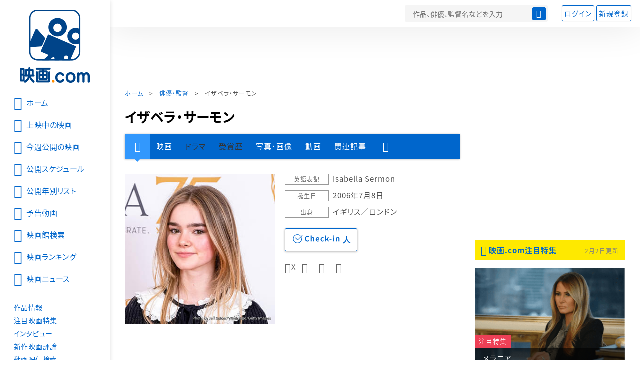

--- FILE ---
content_type: text/html; charset=utf-8
request_url: https://eiga.com/person/312589/
body_size: 15961
content:
<!DOCTYPE html> <html lang="ja"> <head> <!-- Google Tag Manager --> <script>(function(w,d,s,l,i){w[l]=w[l]||[];w[l].push({'gtm.start':new Date().getTime(),event:'gtm.js'});var f=d.getElementsByTagName(s)[0],j=d.createElement(s),dl=l!='dataLayer'?'&l='+l:'';j.async=true;j.src='https://www.googletagmanager.com/gtm.js?id='+i+dl;f.parentNode.insertBefore(j,f);})(window,document,'script','dataLayer','GTM-K5447T4');</script> <!-- End Google Tag Manager --> <!-- Microsoft Clarity --> <script type="text/javascript">(function(c,l,a,r,i,t,y){c[a]=c[a]||function(){(c[a].q=c[a].q||[]).push(arguments)};t=l.createElement(r);t.async=1;t.src="https://www.clarity.ms/tag/ujn6r4xvs6";y=l.getElementsByTagName(r)[0];y.parentNode.insertBefore(t,y);})(window,document,"clarity","script","ujn6r4xvs6");</script> <!-- End Microsoft Clarity --> <script>(function(){const params_ga4={"page_group":"eiga_person","page_class":"eiga_person_detail","source":"U-NEXT","person_name":"イザベラ・サーモン"};params_ga4.login_status=/(?:^|;\s*)eg_a=(?:[^;]+)/.test(document.cookie);const match=document.cookie.match(/(?:^|;\s*)eg_uid_ga4=([^;]*)/);if(match)params_ga4.userid=match[1];(window.dataLayer=window.dataLayer||[]).push(params_ga4);})();</script> <meta http-equiv="x-ua-compatible" content="ie=edge"/> <meta name="viewport" content="width=1060"/> <meta charset="utf-8"/> <title>イザベラ・サーモン：プロフィール・作品情報・最新ニュース - 映画.com</title> <meta name="description" content="イザベラ・サーモンの新作映画、写真、画像、動画、関連ニュースの情報。" /> <meta name="keywords" content="イザベラ・サーモン,映画" /> <meta name="twitter:card" content="summary" /> <meta name="twitter:site" content="@eigacom" /> <meta property="og:locale" content="ja_JP" /> <meta property="og:title" content="イザベラ・サーモン：プロフィール・作品情報・最新ニュース - 映画.com" /> <meta property="og:type" content="article" /> <meta property="og:url" content="https://eiga.com/person/312589/" /> <meta property="og:image" content="https://media.eiga.com/images/person/312589/d41dafe0de7b2bd6.jpg" /> <meta property="og:description" content="イザベラ・サーモンの新作映画、写真、画像、動画、関連ニュースの情報。" /> <meta property="og:site_name" content="映画.com" /> <meta property="fb:app_id" content="145954668916114" /> <meta name="url-validation" content="13111d521f19171b5151460d100c0c18" /> <link rel="canonical" href="https://eiga.com/person/312589/" /> <link rel="icon" type="image/x-icon" href="https://media.eiga.com/favicon.ico" /> <link rel="apple-touch-icon" type="image/png" href="https://media.eiga.com/apple-touch-icon.png" /> <link rel="search" type="application/opensearchdescription+xml" title="映画.com 検索" href="https://media.eiga.com/search_plugin.xml?1768968521" /> <script type="application/ld+json">[{"@context":"http://schema.org","@type":"BreadcrumbList","itemListElement":[{"@type":"ListItem","position":1,"name":"ホーム","item":"https://eiga.com/"},{"@type":"ListItem","position":2,"name":"俳優・監督","item":"https://eiga.com/person/"},{"@type":"ListItem","position":3,"name":"イザベラ・サーモン","item":"https://eiga.com/person/312589/"}]},{"@context":"http://schema.org","@type":"WebSite","url":"https://eiga.com/","name":"映画.com"}]</script> <link rel="stylesheet" href="https://media.eiga.com/css/styles.css?1768968520" media="all" /> <link rel="stylesheet" href="https://media.eiga.com/css/slick.css?1768968520" media="all" /> <link rel="stylesheet" href="https://media.eiga.com/css/person.css?1768968520" media="all" /> <style>.person-information>.img{width:300px;}</style> <script>(function(w,d,s,l,i){w[l]=w[l]||[];w[l].push({"gtm.start":new Date().getTime(),event:"gtm.js"});var f=d.getElementsByTagName(s)[0],j=d.createElement(s),dl=l!="dataLayer"?"&l="+l:"";j.async=true;j.src="https://www.googletagmanager.com/gtm.js?id="+i+dl;f.parentNode.insertBefore(j,f);})(window,document,"script","dataLayer","GTM-K5447T4");</script> <script>window.userLoggedIn=/(^|; *)eg_a=\w+/.test(document.cookie);!function(){var ua=navigator.userAgent;var b=ua&&/ByteLocale/.test(ua);if(b){var css=".adBox-a, #rect_ad, #rect_ad_footer, #container_bottom_overlay, #amazon_play_btn, #m-amazon_prime, #p-amazon_prime, #m-dvd, #p-dvd, #search-dvd, #homeCtsBox > .cmnBnrBox { display: none; }";var style=document.createElement("style");style.textContent=css;document.head.appendChild(style);window.disableGAM=true;}}();</script> <script data-more="true" data-async-reload="1">function renderAd(onScroll){!function(d,s,id){if(!d.getElementById(id)){var fjs=d.getElementsByTagName(s)[0],js=d.createElement(s);js.id=id;js.async=true;js.defer=true;js.src="https://get.s-onetag.com/f51201ae-7ba5-4ed4-a7eb-8c3e3f94ef8e/tag.min.js";fjs.parentNode.insertBefore(js,fjs);}}(document,"script","s-onetag-js");!function(d,s,id){if(!d.getElementById(id)){var fjs=d.getElementsByTagName(s)[0],js=d.createElement(s);js.id=id;js.async=true;js.src="https://micro.rubiconproject.com/prebid/dynamic/27947.js";fjs.parentNode.insertBefore(js,fjs);}}(document,"script","prebid-js");!function(d,s,id){if(!d.getElementById(id)){var fjs=d.getElementsByTagName(s)[0],js=d.createElement(s);js.id=id;js.async=true;js.src="https://securepubads.g.doubleclick.net/tag/js/gpt.js";fjs.parentNode.insertBefore(js,fjs);}}(document,"script","doubleclick-js");window.googletag=window.googletag||{cmd:[]};var gptAdSlots=[];var headerBiddingSlots=[];var nonHeaderBiddingSlots=[];window.pbjs=window.pbjs||{que:[]};var failSafeTimeout=3500;googletag.cmd.push(function(){googletag.destroySlots();gptAdSlots.push(googletag.defineOutOfPageSlot("/91154333/e-overlay/728x90",googletag.enums.OutOfPageFormat.BOTTOM_ANCHOR).addService(googletag.pubads()));gptAdSlots.push(googletag.defineSlot("/91154333/e-contents/1st_728x90",[[728,90]],"div-gpt-ad-e-contents-1st_728x90").addService(googletag.pubads()));gptAdSlots.push(googletag.defineSlot("/91154333/e-contents/1st_300x250",[[300,250],[336,280]],"div-gpt-ad-e-contents-1st_300x250").addService(googletag.pubads()));gptAdSlots.push(googletag.defineSlot("/91154333/e-contents/side_300x250",[[300,250],[336,280]],"div-gpt-ad-e-contents-side_300x250").addService(googletag.pubads()));gptAdSlots.push(googletag.defineSlot("/91154333/e-contents/footer_left_300x250",[[300,250],[336,280]],"div-gpt-ad-e-contents-footer_left_300x250").addService(googletag.pubads()));gptAdSlots.push(googletag.defineSlot("/91154333/e-contents/footer_right_300x250",[[300,250],[336,280]],"div-gpt-ad-e-contents-footer_right_300x250").addService(googletag.pubads()));gptAdSlots.push(googletag.defineSlot("/91154333/e-contents/footer_728x90",[[728,90]],"div-gpt-ad-e-contents-footer_728x90").addService(googletag.pubads()));gptAdSlots.push(googletag.defineOutOfPageSlot("/91154333/e-Web-Interstitials",googletag.enums.OutOfPageFormat.INTERSTITIAL).addService(googletag.pubads()));gptAdSlots.forEach(function(gptAdSlot){headerBiddingSlots.push(gptAdSlot);});googletag.pubads().disableInitialLoad();googletag.pubads().enableSingleRequest();googletag.enableServices();if(nonHeaderBiddingSlots.length>0){googletag.pubads().refresh(nonHeaderBiddingSlots);}});var slotMap=[{"divId":"gpt_unit_/91154333/e-overlay/728x90_0","name":"/91154333/e-overlay/728x90","sizes":[{"w":728,"h":90}]},{"divId":"div-gpt-ad-e-contents-1st_728x90","name":"/91154333/e-contents/1st_728x90","sizes":[{"w":728,"h":90}]},{"divId":"div-gpt-ad-e-contents-1st_300x250","name":"/91154333/e-contents/1st_300x250","sizes":[{"w":300,"h":250},{"w":336,"h":280}]},{"divId":"div-gpt-ad-e-contents-side_300x250","name":"/91154333/e-contents/side_300x250","sizes":[{"w":300,"h":250},{"w":336,"h":280}]},{"divId":"div-gpt-ad-e-contents-footer_left_300x250","name":"/91154333/e-contents/footer_left_300x250","sizes":[{"w":300,"h":250},{"w":336,"h":280}]},{"divId":"div-gpt-ad-e-contents-footer_right_300x250","name":"/91154333/e-contents/footer_right_300x250","sizes":[{"w":300,"h":250},{"w":336,"h":280}]},{"divId":"div-gpt-ad-e-contents-footer_728x90","name":"/91154333/e-contents/footer_728x90","sizes":[{"w":728,"h":90}]},{"divId":"gpt_unit_/91154333/e-Web-Interstitials_0","name":"/91154333/e-Web-Interstitials","sizes":[{"w":300,"h":250},{"w":336,"h":280},{"w":320,"h":480}]}];var sizeMappings={"gpt_unit_/91154333/e-overlay/728x90_0":[{"minViewPort":[0,0],"sizes":[[728,90]]}]};fetchHeaderBids().then((results)=>{googletag.cmd.push(()=>{const divIdsToRefresh=Array.isArray(results)&&results.length?results:slotMap.map((slot)=>slot.divId);const slotsToRefresh=googletag.pubads().getSlots().filter((slot)=>divIdsToRefresh.includes(slot.getSlotElementId()));googletag.pubads().refresh(slotsToRefresh);});});function fetchHeaderBids(){const prebidPromise=new Promise((resolve)=>{pbjs.que.push(()=>{pbjs.rp.requestBids({slotMap:slotMap,sizeMappings:sizeMappings,callback:(_,__,auctionId)=>{googletag.cmd.push(function(){const adUnitCodes=(pbjs.rp.slotManager?pbjs.rp.slotManager.getSlotMapForAuctionId(auctionId):slotMap).map((slot)=>slot.divId);pbjs.setTargetingForGPTAsync(adUnitCodes);return resolve(adUnitCodes);});}});});});return Promise.race([prebidPromise,new Promise((resolve)=>setTimeout(resolve,failSafeTimeout)),]);}}</script> <script data-async-reload="1">if(!window.disableGAM){renderAd();}</script> <script>!function(f,b,e,v,n,t,s){if(f.fbq)return;n=f.fbq=function(){n.callMethod?n.callMethod.apply(n,arguments):n.queue.push(arguments)};if(!f._fbq)f._fbq=n;n.push=n;n.loaded=!0;n.version="2.0";n.queue=[];t=b.createElement(e);t.async=!0;t.src=v;s=b.getElementsByTagName(e)[0];s.parentNode.insertBefore(t,s)}(window,document,"script","//connect.facebook.net/en_US/fbevents.js");fbq("init","514773288703492");fbq("track","PageView");</script> <noscript><img style="display:none;" src="https://www.facebook.com/tr?id=514773288703492&amp;ev=PageView&amp;noscript=1" width="1" height="1" loading="lazy" alt="" /></noscript> <script>!function(e,t,n,s,u,a){e.twq||(s=e.twq=function(){s.exe?s.exe.apply(s,arguments):s.queue.push(arguments);},s.version="1.1",s.queue=[],u=t.createElement(n),u.async=!0,u.src="//static.ads-twitter.com/uwt.js",a=t.getElementsByTagName(n)[0],a.parentNode.insertBefore(u,a))}(window,document,"script");twq("init","o0isk");twq("track","PageView");</script> <script async src="https://s.yimg.jp/images/listing/tool/cv/ytag.js"></script> <script>window.yjDataLayer=window.yjDataLayer||[];function ytag(){yjDataLayer.push(arguments);}ytag({"type":"ycl_cookie"});ytag({"type":"ycl_cookie_extended"});</script> </head> <body id="page-top" spellcheck="false"> <noscript><iframe src="https://www.googletagmanager.com/ns.html?id=GTM-K5447T4" height="0" width="0" style="display:none;visibility:hidden;"></iframe></noscript> <div class="all-site-wrapper"> <div class="page-wrapper" id="document_pyjhmr"> <header class="site-header"> <div class="header-main"> <div class="menu-open-btn"><span class="icon large hamburger"></span></div> <div class="head-logo"> <a href="/"><img alt="映画のことなら映画.com" src="https://media.eiga.com/images/assets/logo_header.png" width="152" height="31" loading="lazy" /></a> </div> <nav class="head-nav"> <ul> <li><a href="/movie/"><span class="icon large movie">作品</span></a></li> <li><a href="/theater/"><span class="icon large theater">映画館</span></a></li> <li><a href="/news/"><span class="icon large news">ニュース</span></a></li> </ul> </nav> <div class="head-search"> <div class="search-btn"><span class="icon search"></span></div> <div class="search-box"> <form action="/search/" accept-charset="UTF-8" method="get"> <input placeholder="作品、俳優、監督名などを入力" accesskey="t" type="text" name="t" id="t" /> <button type="submit" tabindex="0"><span class="icon search"></span></button> </form> </div> </div> <div class="head-account log-out"> <ul> <li><a class="btn small" data-google-interstitial="false" href="/login/" rel="nofollow">ログイン</a></li> <li><a class="btn small" data-remote="true" data-google-interstitial="false" href="/regist_user/" rel="nofollow">新規登録</a></li> </ul> </div> <script>if(window.userLoggedIn){document.querySelector(".head-account.log-out").classList.add("hidden");}</script> <div class="head-account log-in-notification hidden"> <div class="user-account-notification icon alert"> <span class="notice-number"></span> </div> <div class="mypage-info-notification"></div> </div> <div class="head-account log-in hidden"> <div class="user-account"> <img class="img-circle" width="36" src="https://media.eiga.com/images/profile/noimg/160.png" loading="lazy" alt="" /> <span class="notice-number"></span> </div> <div class="mypage-info"> <div class="mypage-link"> <a class="link" href="/mypage/" rel="nofollow">Myページ</a> <a class="btn" href="/login/logout/" rel="nofollow">ログアウト</a> </div> </div> </div> </div> <div class="header-banner"> <div id="div-gpt-ad-e-contents-1st_728x90" style="height:90px;"></div> </div> </header> <main> <div class="content-container"> <div class="content-main"> <div class="breadcrumb"><a href="/">ホーム</a> &gt; <a href="/person/">俳優・監督</a> &gt; <strong>イザベラ・サーモン</strong></div> <article> <h1 class="page-title">イザベラ・サーモン</h1> <nav class="nav-basic"> <ul class="primary"> <li class="active"><a class="icon home" href="/person/312589/"><span>人物情報</span></a></li> <li><a href="/person/312589/movie/">映画</a></li> <li><span>ドラマ</span></li> <li><span>受賞歴</span></li> <li><a href="/person/312589/gallery/">写真・画像</a></li> <li><a href="/person/312589/video/">動画</a></li> <li><a href="/person/312589/article/" rel="nofollow">関連記事</a></li> <li><span class="icon more"></span></li> </ul> <ul class="secondary"> <li><a href="/person/312589/wikipedia/">Wikipedia</a></li> <li><a href="/person/312589/users/">Check-inユーザー</a></li> </ul> </nav> <div class="person-information"> <div class="img"> <img width="300" class="person-img" loading="eager" alt="" src="https://media.eiga.com/images/person/312589/d41dafe0de7b2bd6/320.jpg" /> </div> <div class="profile"> <dl> <dt>英語表記</dt> <dd>Isabella Sermon</dd> <dt>誕生日</dt> <dd>2006年7月8日</dd> <dt>出身</dt> <dd>イギリス／ロンドン</dd> </dl> <div class="nav-person"> <form id="check_in_form_312589" data-analytics-linkclick-ga4="{&quot;page_group&quot;:&quot;eiga_person&quot;,&quot;page_class&quot;:&quot;onclick_eiga_person_detail_checkin&quot;,&quot;person_name&quot;:&quot;イザベラ・サーモン&quot;}" action="/person/312589/checkin/" accept-charset="UTF-8" data-remote="true" method="post" autocomplete="off"> <input value="https://eiga.com/person/312589/?click_id=312589" autocomplete="off" type="hidden" name="return_to" id="return_to" /> <input type="submit" name="commit" value="" class="checkin-btn checkin-lbl" /> <p class="checkin-count"></p> </form> </div> <div class="sns-link"> <a class="icon sns-twitter twitter" rel="nofollow" target="_blank" href="https://x.com/intent/tweet?text=%E3%82%A4%E3%82%B6%E3%83%99%E3%83%A9%E3%83%BB%E3%82%B5%E3%83%BC%E3%83%A2%E3%83%B3%EF%BC%9A%E3%83%97%E3%83%AD%E3%83%95%E3%82%A3%E3%83%BC%E3%83%AB%E3%83%BB%E4%BD%9C%E5%93%81%E6%83%85%E5%A0%B1%E3%83%BB%E6%9C%80%E6%96%B0%E3%83%8B%E3%83%A5%E3%83%BC%E3%82%B9%0A&amp;url=https%3A%2F%2Feiga.com%2Fl%2FMIBUC">X</a> <a class="icon sns-facebook facebook" rel="nofollow" target="_blank" href="https://www.facebook.com/dialog/share?app_id=145954668916114&amp;href=https%3A%2F%2Feiga.com%2Fperson%2F312589%2F">Facebook</a> <a class="icon sns-pocket pocket" rel="nofollow" target="_blank" href="https://getpocket.com/edit?url=https%3A%2F%2Feiga.com%2Fperson%2F312589%2F">Pocket</a> <a class="icon sns-hatena hatena" rel="nofollow" target="_blank" href="https://b.hatena.ne.jp/add?mode=confirm&amp;url=https%3A%2F%2Feiga.com%2Fperson%2F312589%2F">Hatena</a> </div> </div> </div> </article> <section> <h2 class="title-xlarge">関連作品（映画）</h2> <ul class="row list-tile"> <li class="col-s-4"> <a href="/movie/95217/"> <div class="img-thumb w200"> <img alt="ジュラシック・ワールド 新たなる支配者" src="https://media.eiga.com/images/movie/95217/photo/50d2b0daa9f11660/320.jpg" loading="lazy" /> <p class="view"><span class="stream icon video">配信中</span></p> <p class="label">出演</p> </div> <p class="title">ジュラシック・ワールド　新たなる支配者</p> </a> <p class="role-name">メイジー・ロックウッド</p> <p class="rating-star small val35">3.4</p> <small class="time">2022年公開</small> </li> <li class="col-s-4"> <a href="/movie/86390/"> <div class="img-thumb w200"> <img alt="ジュラシック・ワールド 炎の王国" src="https://media.eiga.com/images/movie/86390/photo/8c0ac69a1b9e2269/320.jpg" loading="lazy" /> <p class="view"><span class="stream icon video">配信中</span></p> <p class="label">出演</p> </div> <p class="title">ジュラシック・ワールド　炎の王国</p> </a> <p class="role-name">メイジー・ロックウッド</p> <p class="rating-star small val35">3.4</p> <small class="time">2018年公開</small> </li> </ul> <a class="btn" href="/person/312589/movie/"><span class="icon arrow">イザベラ・サーモンの関連作品（映画）をもっと見る</span></a> </section> <section> <h2 class="title-xlarge">写真・画像</h2> <div class="slide-show"> <div class="slider slide-content"> <a href="/person/312589/gallery/0516829/"> <div class="img"><img alt="画像1" src="https://media.eiga.com/images/person/312589/5e55b28bba06b513/640.jpg" loading="lazy" /></div> <p>イザベラ・サーモン</p> </a> <a href="/person/312589/gallery/0767668/"> <div class="img"><img alt="画像2" data-copyright="(C)2022 Universal Studios and Amblin Entertainment. All Rights Reserved." src="https://media.eiga.com/images/movie/95217/photo/18d3354079cff7ab/640.jpg" loading="lazy" /></div> <p>ジュラシック・ワールド　新たなる支配者</p> </a> <a href="/person/312589/gallery/0754127/"> <div class="img"><img alt="画像3" data-copyright="(C)2022 Universal Studios and Amblin Entertainment. All Rights Reserved." src="https://media.eiga.com/images/movie/95217/photo/ebdf7dced9f2cb08/640.jpg" loading="lazy" /></div> <p>ジュラシック・ワールド　新たなる支配者</p> </a> <a href="/person/312589/gallery/0754128/"> <div class="img"><img alt="画像4" data-copyright="(C)2022 Universal Studios and Amblin Entertainment. All Rights Reserved." src="https://media.eiga.com/images/movie/95217/photo/18a0a135483fe035/640.jpg" loading="lazy" /></div> <p>ジュラシック・ワールド　新たなる支配者</p> </a> <a href="/person/312589/gallery/0509610/"> <div class="img"><img alt="画像5" src="https://media.eiga.com/images/movie/86390/photo/63b473c064f2f77b/640.jpg" loading="lazy" /></div> <p>ジュラシック・ワールド　炎の王国</p> </a> </div> <ul class="slider slide-nav"> <li><img alt="画像1" src="https://media.eiga.com/images/person/312589/5e55b28bba06b513/160.jpg" loading="lazy" /></li> <li><img alt="画像2" src="https://media.eiga.com/images/movie/95217/photo/18d3354079cff7ab/160.jpg" loading="lazy" /></li> <li><img alt="画像3" src="https://media.eiga.com/images/movie/95217/photo/ebdf7dced9f2cb08/160.jpg" loading="lazy" /></li> <li><img alt="画像4" src="https://media.eiga.com/images/movie/95217/photo/18a0a135483fe035/160.jpg" loading="lazy" /></li> <li><img alt="画像5" src="https://media.eiga.com/images/movie/86390/photo/63b473c064f2f77b/160.jpg" loading="lazy" /></li> </ul> <div class="slide-information"> <p></p> </div> </div> <a class="btn" href="/person/312589/gallery/"><span class="icon arrow">イザベラ・サーモンの写真・画像をもっと見る</span></a> </section> <section> <h2 class="title-xlarge">関連動画・予告編</h2> <ul class="row list-tile"> <li class="col-s-4"> <a href="/movie/95217/video/"> <div class="img-thumb w200 video-play"> <img alt="ジュラシック・ワールド 新たなる支配者の予告編・動画" src="https://media.eiga.com/images/movie/95217/photo/50d2b0daa9f11660/320.jpg" loading="lazy" /> </div> <p class="title">ジュラシック・ワールド　新たなる支配者</p> </a> <small class="time">2022年公開</small> <ul class="item-list"> <li><a class="icon video-fill" href="/movie/95217/video/">本編映像4</a></li> <li><a class="icon video-fill" href="/movie/95217/video/11/">本編映像3</a></li> <li><a class="icon video-fill" href="/movie/95217/video/10/">本編映像2</a></li> <li><a class="icon video-fill" href="/movie/95217/video/9/">本編映像</a></li> <li><a class="icon video-fill" href="/movie/95217/video/8/">特別映像2</a></li> <li><a class="icon video-fill" href="/movie/95217/video/7/">特別映像</a></li> <li><a class="icon video-fill" href="/movie/95217/video/6/">日本語吹き替え版本編クリップ</a></li> <li><a class="icon video-fill" href="/movie/95217/video/5/">新予告編</a></li> <li><a class="icon video-fill" href="/movie/95217/video/4/">レガシーキャスト特別映像</a></li> <li><a class="icon video-fill" href="/movie/95217/video/3/">予告編</a></li> <li><a class="icon video-fill" href="/movie/95217/video/2/">プロローグ映像</a></li> <li><a class="icon video-fill" href="/movie/95217/video/1/">特別先行映像</a></li> </ul> </li> <li class="col-s-4"> <a href="/movie/86390/video/"> <div class="img-thumb w200 video-play"> <img alt="ジュラシック・ワールド 炎の王国の予告編・動画" src="https://media.eiga.com/images/movie/86390/photo/8c0ac69a1b9e2269/320.jpg" loading="lazy" /> </div> <p class="title">ジュラシック・ワールド　炎の王国</p> </a> <small class="time">2018年公開</small> <ul class="item-list"> <li><a class="icon video-fill" href="/movie/86390/video/">特別映像：ブライスがクリスにインタビュー</a></li> <li><a class="icon video-fill" href="/movie/86390/video/55/">特別映像：ILM</a></li> <li><a class="icon video-fill" href="/movie/86390/video/52/">本編映像2</a></li> <li><a class="icon video-fill" href="/movie/86390/video/49/">特別映像：Neal Scanlan</a></li> <li><a class="icon video-fill" href="/movie/86390/video/46/">4DX版予告編体験映像</a></li> <li><a class="icon video-fill" href="/movie/86390/video/43/">本編映像</a></li> <li><a class="icon video-fill" href="/movie/86390/video/40/">4DX版特別インタビュー映像</a></li> <li><a class="icon video-fill" href="/movie/86390/video/37/">特別映像：The Jurassic Legacy</a></li> <li><a class="icon video-fill" href="/movie/86390/video/34/">特別映像：Gyrosphere</a></li> <li><a class="icon video-fill" href="/movie/86390/video/31/">特別映像：Jurassic in 60seconds</a></li> <li><a class="icon video-fill" href="/movie/86390/video/28/">特別映像：クリス・プラットの突撃！ジュラシック・インタビュー</a></li> <li><a class="icon video-fill" href="/movie/86390/video/25/">4DX版プロモーション映像</a></li> <li><a class="icon video-fill" href="/movie/86390/video/22/">特別映像：More Dinosaurs Than Ever!</a></li> <li><a class="icon video-fill" href="/movie/86390/video/19/">特別映像：Lookinside</a></li> <li><a class="icon video-fill" href="/movie/86390/video/16/">日本独占最終予告</a></li> <li><a class="icon video-fill" href="/movie/86390/video/13/">“恐竜の日”特別スポット映像</a></li> <li><a class="icon video-fill" href="/movie/86390/video/10/">最新予告編</a></li> <li><a class="icon video-fill" href="/movie/86390/video/7/">特別映像</a></li> <li><a class="icon video-fill" href="/movie/86390/video/4/">第1弾予告</a></li> <li><a class="icon video-fill" href="/movie/86390/video/1/">クリス・プラットからのメッセージ映像</a></li> </ul> </li> </ul> <a class="btn" href="/person/312589/video/"><span class="icon arrow">イザベラ・サーモンの関連動画・予告編をもっと見る</span></a> </section> <section> <h2 class="title-xlarge">関連記事</h2> <div class="list-block"> <div class="img-thumb w200 zoom-size"> <a href="/news/20250725/22/"><img alt="" src="https://media.eiga.com/images/buzz/119516/825b72ce078f31ae/320.jpg" loading="lazy" /></a> </div> <p class="category-tag news">ニュース</p> <h3 class="title-large"><a href="/news/20250725/22/">「ジュラシック・パーク」シリーズ7作品のあらすじ・キャストまとめ　興行収入ランキングも</a></h3> </div> <div class="list-block"> <div class="img-thumb w200 zoom-size"> <a href="/news/20250725/8/"><img alt="" src="https://media.eiga.com/images/buzz/119393/7facc9144ff603ef/320.jpg" loading="lazy" /></a> </div> <p class="category-tag news">ニュース</p> <h3 class="title-large"><a href="/news/20250725/8/">「ジュラシック」シリーズの伝統は“勇敢な子どもたち”　最新作で奮闘するデルガド一家の活躍に注目</a></h3> </div> <div class="list-block"> <div class="img-thumb w200 zoom-size"> <a href="/movie/95217/critic/"><img alt="" src="https://media.eiga.com/images/review/4148/f5fc4a80b7d385e8/320.jpg" loading="lazy" /></a> </div> <p class="category-tag critic">映画評論</p> <h3 class="title-large"><a href="/movie/95217/critic/">ジュラシック・ワールド　新たなる支配者 : 映画評論・批評</a></h3> </div> <div class="list-block"> <div class="img-thumb w200 zoom-size"> <a href="/movie/86390/critic/"><img alt="" src="https://media.eiga.com/images/review/3530/photo/c7ceadd13c65de56/320.jpg" loading="lazy" /></a> </div> <p class="category-tag critic">映画評論</p> <h3 class="title-large"><a href="/movie/86390/critic/">ジュラシック・ワールド　炎の王国 : 映画評論・批評</a></h3> </div> <div class="list-block"> <div class="img-thumb w200 zoom-size"> <a href="/extra/notestyle/34/"><img alt="" src="https://media.eiga.com/images/extra/2696/05d3a31ea58c994f/320.jpg" loading="lazy" /></a> </div> <p class="category-tag column">コラム</p> <h3 class="title-large"><a href="/extra/notestyle/34/">「ジュラシック・パーク」シリーズ全6作解説　あらすじ、キャラクター、興行収入ランキング　【金曜ロードショーでの放送記念】 : 映画.comシネマStyle</a></h3> </div> <a class="btn" href="/person/312589/article/" rel="nofollow"><span class="icon arrow">イザベラ・サーモンの関連記事をもっと見る</span></a> </section> <div class="row ad-box" style="margin:40px -10px;justify-content:space-around;"> <div id="div-gpt-ad-e-contents-footer_left_300x250" style="height:280px;"></div> <div id="div-gpt-ad-e-contents-footer_right_300x250" style="height:280px;"></div> </div> <div id="yads_listing"></div> <script>window.yads_ad_ds="58476_279869";window.yads_parent_element="yads_listing";</script> <script src="https://yads.c.yimg.jp/js/yads.js"></script> </div> <aside class="content-aside"> <div class="side-item"> <div id="div-gpt-ad-e-contents-1st_300x250" style="height:280px;"></div> <div class="aside-box special"> <div class="title-wrapper"> <h2 class="title"> <a class="icon eye" data-google-interstitial="false" href="/special/">映画.com注目特集</a> </h2> <small class="time">2月2日更新</small> </div> <div class="special-box bigger-link" data-shuffle="aside-features-2"> <div class="img"> <img alt="メラニアの注目特集" loading="eager" src="https://media.eiga.com/images/top_news/5665/83b4d6b472442ba2/320.png" /> <div> <span class="category-tag special">注目特集</span> <a class="title" data-google-interstitial="false" href="https://eiga.com/l/82Jr5">メラニア</a> </div> </div> <p class="txt">世界中がさまざまな出来事に揺れ動く今、公開される――あなたにはこの作品が、どう映る？</p> <small class="present">提供：イオンエンターテイメント</small> </div> <div class="special-box bigger-link" data-shuffle="aside-features-2"> <div class="img"> <img alt="神の雫 Drops of Godの注目特集" loading="eager" src="https://media.eiga.com/images/top_news/5666/983d9d88dce72127/320.jpg" /> <div> <span class="category-tag special">注目特集</span> <a class="title" data-google-interstitial="false" href="https://eiga.com/l/9M4Sr">神の雫 Drops of God</a> </div> </div> <p class="txt">【今、この作品にハマりにハマってます】人間ドラマとミステリーがとんでもなく面白い!!</p> <small class="present">提供：Hulu Japan</small> </div> <div class="special-box bigger-link" data-shuffle="aside-features-2"> <div class="img"> <img alt="火喰鳥を、喰うの注目特集" loading="eager" src="https://media.eiga.com/images/top_news/5667/83defab16296d23a/320.jpg" /> <div> <span class="category-tag special">注目特集</span> <a class="title" data-google-interstitial="false" href="https://eiga.com/l/jdl5y">火喰鳥を、喰う</a> </div> </div> <p class="txt">【2025年で個人的に“最も混乱＆ゾクッ”とした注目怪作が催促配信!!】この日記を調べてはいけなかった。</p> <small class="present">提供：JCOM株式会社</small> </div> <div class="special-box bigger-link" data-shuffle="aside-features-2"> <div class="img"> <img alt="ブゴニアの注目特集" loading="eager" src="https://media.eiga.com/images/top_news/5668/29deb5ee6214c815/320.jpg" /> <div> <span class="category-tag special">注目特集</span> <a class="title" data-google-interstitial="false" href="https://eiga.com/l/GzG4J">ブゴニア</a> </div> </div> <p class="txt">【事件です】あり得ないほどすごい映画がくる――ヤバいエグいの類の言葉じゃ“追いつかない”異常事態</p> <small class="present">提供：ギャガ</small> </div> <div class="special-box bigger-link" data-shuffle="aside-features-2"> <div class="img"> <img alt="クライム101の注目特集" loading="eager" src="https://media.eiga.com/images/top_news/5669/a4e8afdd60cb7522/320.jpg" /> <div> <span class="category-tag special">注目特集</span> <a class="title" data-google-interstitial="false" href="https://eiga.com/l/oVv1q">クライム101</a> </div> </div> <p class="txt">【「アベンジャーズ」最新作の前にこれを観よ】“ソー”と“ハルク”が魂で殴り合う極限スリラー</p> <small class="present">提供：ソニー・ピクチャーズエンタテインメント</small> </div> </div> <div class="aside-box special"> <div class="title-wrapper"> <h2 class="title">おすすめ情報</h2> </div> <div class="special-box bigger-link"> <div class="img"> <img alt="【話題の作品をチェック】海外ドラマ・国内ドラマ情報" width="300" src="https://media.eiga.com/images/navi_box/2228/a9cf22c39f019ad4.jpg" loading="lazy" /> </div> <p class="txt"><a href="https://eiga.com/drama/?cid=eigacom_rightcolumn_unit">【話題の作品をチェック】海外ドラマ・国内ドラマ情報</a></p> </div> </div> <div class="aside-box"> <h2 class="title">特別企画</h2> <a class="link-card" href="https://eiga.com/official/oscar/"> <img src="https://media.eiga.com/images/navi_box/2420/ad49848584be48b9.jpg" loading="lazy" alt="" /> <p>第98回アカデミー賞特集</p> </a> <a class="link-card" target="_blank" href="https://eiga.com/alltime-best/"> <img src="https://media.eiga.com/images/navi_box/460/0a6f10f58dcff408.jpg" loading="lazy" alt="" /> <p>映画.comが厳選した名作映画セレクション！</p> </a> <a class="link-card" target="_blank" href="https://eiga.com/eiga-app/"> <img src="https://media.eiga.com/images/navi_box/201/ed89682ec3162bcb.jpg" loading="lazy" alt="" /> <p>見たい映画がすぐ見つかる「映画.com」アプリ</p> </a> </div> <div class="aside-box"> <h2 class="title"><a class="icon ranking" href="/movie/ranking/" rel="nofollow">注目作品ランキング</a></h2> <ol class="ranking-list"> <li class="bigger-link"> <p class="rank-circle no1">1</p> <p class="txt"><a href="/movie/37374/">砂の器</a><small class="release">劇場公開日 2005年6月18日</small></p> <div class="img-thumb w88"><img alt="砂の器" src="https://media.eiga.com/images/movie/37374/photo/3ec8a2294c742176/160.jpg" loading="lazy" /></div> </li> <li class="bigger-link"> <p class="rank-circle no2">2</p> <p class="txt"><a href="/movie/101370/">国宝</a><small class="release">劇場公開日 2025年6月6日</small></p> <div class="img-thumb w88"><img alt="国宝" src="https://media.eiga.com/images/movie/101370/photo/88eb3c7960258371/160.jpg" loading="lazy" /></div> </li> <li class="bigger-link"> <p class="rank-circle no3">3</p> <p class="txt"><a href="/movie/104849/">MERCY マーシー AI裁判</a><small class="release">劇場公開日 2026年1月23日</small></p> <div class="img-thumb w88"><img alt="MERCY マーシー AI裁判" src="https://media.eiga.com/images/movie/104849/photo/a910942c1b431288/160.jpg" loading="lazy" /></div> </li> <li class="bigger-link"> <p class="rank-circle">4</p> <p class="txt"><a href="/movie/103934/">五十年目の俺たちの旅</a><small class="release">劇場公開日 2026年1月9日</small></p> <div class="img-thumb w88"><img alt="五十年目の俺たちの旅" src="https://media.eiga.com/images/movie/103934/photo/831abd8f9eb96fc2/160.jpg" loading="lazy" /></div> </li> <li class="bigger-link"> <p class="rank-circle">5</p> <p class="txt"><a href="/movie/103745/">ウォーフェア　戦地最前線</a><small class="release">劇場公開日 2026年1月16日</small></p> <div class="img-thumb w88"><img alt="ウォーフェア 戦地最前線" src="https://media.eiga.com/images/movie/103745/photo/973ef8916588a838/160.jpg" loading="lazy" /></div> </li> </ol> <a class="more icon arrow" href="/movie/ranking/" rel="nofollow">注目作品ランキングの続きを見る</a> </div> <div class="aside-box"> <h2 class="title"><a class="icon news" href="/news/ranking/">映画ニュースアクセスランキング</a></h2> <ul class="tab-btn"> <li><span id="ranking-today" class="btn small line02 active">昨日</span></li> <li><span id="ranking-week" class="btn small line02">先週</span></li> </ul> <ol class="ranking-list ranking-today"> <li class="bigger-link"> <p class="rank-circle no1">1</p> <p class="txt"><a href="/news/20260201/9/">「宇宙刑事ギャバン THE MOVIE」TOKYO MXで今夜放送！　あらすじ＆キャストまとめ</a><small class="time">2026年2月1日 17:00</small></p> <div class="img-thumb w88"><img alt="「宇宙刑事ギャバン THE MOVIE」TOKYO MXで今夜放送！ あらすじ＆キャストまとめ" src="https://media.eiga.com/images/buzz/123925/32a3913048d69029/160.jpg" loading="lazy" /></div> </li> <li class="bigger-link"> <p class="rank-circle no2">2</p> <p class="txt"><a href="/news/20260201/5/">今泉⼒哉監督、若葉⻯也主演「街の上で」公開5周年を記念したアンコール上映が決定</a><small class="time">2026年2月1日 12:00</small></p> <div class="img-thumb w88"><img alt="今泉⼒哉監督、若葉⻯也主演「街の上で」公開5周年を記念したアンコール上映が決定" src="https://media.eiga.com/images/buzz/123930/2153eb8437a7d985/160.jpg" loading="lazy" /></div> </li> <li class="bigger-link"> <p class="rank-circle no3">3</p> <p class="txt"><a href="/news/20260201/10/">伝説のフェイクドキュメンタリー最新作「放送禁止　ぼくの3人の妻」“衝撃の光景”に身の毛がよだつ特報公開</a><small class="time">2026年2月1日 18:00</small></p> <div class="img-thumb w88"><img alt="伝説のフェイクドキュメンタリー最新作「放送禁止 ぼくの3人の妻」“衝撃の光景”に身の毛がよだつ特報公開" src="https://media.eiga.com/images/buzz/123906/1bce6516f74fea51/160.png" loading="lazy" /></div> </li> <li class="bigger-link"> <p class="rank-circle">4</p> <p class="txt"><a href="/news/20260201/8/">【アマプラ2月配信まとめ】「劇場版 トリリオンゲーム」「木の上の軍隊」が見放題独占配信＆「恋に至る病」「おーい、応為」などが独占配信！　「エヴァ」30周年記念フェスはPPV生配信</a><small class="time">2026年2月1日 15:00</small></p> <div class="img-thumb w88"><img alt="【アマプラ2月配信まとめ】「劇場版 トリリオンゲーム」「木の上の軍隊」が見放題独占配信＆「恋に至る病」「おーい、応為」などが独占配信！ 「エヴァ」30周年記念フェスはPPV生配信" src="https://media.eiga.com/images/buzz/123889/eeedfb0e9d502ca5/160.jpg" loading="lazy" /></div> </li> <li class="bigger-link"> <p class="rank-circle">5</p> <p class="txt"><a href="/news/20260201/1/">「魔法少女リリカルなのは EXCEEDS Gun Blaze Vengeance」OP主題歌はシリーズおなじみの水樹奈々が担当　自ら作詞も手がける</a><small class="time">2026年2月1日 07:00</small></p> <div class="img-thumb w88"><img alt="「魔法少女リリカルなのは EXCEEDS Gun Blaze Vengeance」OP主題歌はシリーズおなじみの水樹奈々が担当 自ら作詞も手がける" src="https://media.eiga.com/images/buzz/123811/37553162d2b5587b/160.jpg" loading="lazy" /></div> </li> </ol> <ol class="ranking-list ranking-week hidden"> <li class="bigger-link"> <p class="rank-circle no1">1</p> <p class="txt"><a href="/news/20260130/12/">【金曜ロードショー】「ゴールデンカムイ」地上波初放送！　ドラマを再編集した「特別編集版」も連続放送</a><small class="time">2026年1月30日 12:00</small></p> <div class="img-thumb w88"><img alt="【金曜ロードショー】「ゴールデンカムイ」地上波初放送！ ドラマを再編集した「特別編集版」も連続放送" src="https://media.eiga.com/images/buzz/123875/60cb0f01605ffdf3/160.jpg" loading="lazy" /></div> </li> <li class="bigger-link"> <p class="rank-circle no2">2</p> <p class="txt"><a href="/news/20260128/15/">伊藤沙莉主演「虎に翼」完全オリジナルストーリーで映画化決定！　“朝ドラ”では27年ぶり、主演続投は史上初【コメントあり】</a><small class="time">2026年1月28日 12:00</small></p> <div class="img-thumb w88"><img alt="伊藤沙莉主演「虎に翼」完全オリジナルストーリーで映画化決定！ “朝ドラ”では27年ぶり、主演続投は史上初【コメントあり】" src="https://media.eiga.com/images/buzz/123821/4cb162bafcda557b/160.jpg" loading="lazy" /></div> </li> <li class="bigger-link"> <p class="rank-circle no3">3</p> <p class="txt"><a href="/news/20260130/21/">エマニエル夫人シリーズがBS10プレミアムで一挙放送！シリーズ初期3作とリブート版で女性の“愛と性の喜び”を美しく紐解く――</a><small class="time">2026年1月30日 18:00</small></p> <div class="img-thumb w88"><img alt="エマニエル夫人シリーズがBS10プレミアムで一挙放送！シリーズ初期3作とリブート版で女性の“愛と性の喜び”を美しく紐解く――" src="https://media.eiga.com/images/buzz/123896/76a758afec1c2e64/160.jpg" loading="lazy" /></div> </li> <li class="bigger-link"> <p class="rank-circle">4</p> <p class="txt"><a href="/news/20260129/31/">権力、そして欲望とは？　昔の超大作エロ映画を再編集「カリギュラ 究極版」を見て考えた【二村ヒトシコラム】</a><small class="time">2026年1月29日 23:00</small></p> <div class="img-thumb w88"><img alt="権力、そして欲望とは？ 昔の超大作エロ映画を再編集「カリギュラ 究極版」を見て考えた【二村ヒトシコラム】" src="https://media.eiga.com/images/buzz/123876/4d651319602bc54f/160.jpg" loading="lazy" /></div> </li> <li class="bigger-link"> <p class="rank-circle">5</p> <p class="txt"><a href="/news/20260128/32/">「ストレンジャー・シングス」クリエイターが手がける新作ホラー、Netflixで3月配信【タイトルが不穏】</a><small class="time">2026年1月28日 23:00</small></p> <div class="img-thumb w88"><img alt="「ストレンジャー・シングス」クリエイターが手がける新作ホラー、Netflixで3月配信【タイトルが不穏】" src="https://media.eiga.com/images/buzz/123848/731a8ae776ad8b72/160.jpg" loading="lazy" /></div> </li> </ol> <a class="more icon arrow" href="/news/ranking/">映画ニュースアクセスランキングをもっと見る</a> </div> <div class="aside-box"> <a target="_blank" href="https://screeningmaster.jp/?cid=eigacom_scm_rightcolumn"><img alt="スクリーニングマスター誘導枠" width="300" src="https://media.eiga.com/images/navi_box/1588/bb4809138baeeb9d.jpg" loading="lazy" /></a> </div> <div id="div-gpt-ad-e-contents-side_300x250" class="aside-box" style="height:280px;"></div> </div> </aside> </div> <div class="content-container"> <nav class="nav-simple"> <ul> <li class="active"><span>人物情報</span></li> <li><a href="/person/312589/movie/">作品</a></li> <li><span>受賞歴</span></li> <li><a href="/person/312589/gallery/">写真・画像</a></li> <li><a href="/person/312589/video/">動画</a></li> <li><a href="/person/312589/article/" rel="nofollow">関連記事</a></li> <li><a href="/person/312589/wikipedia/">Wikipedia</a></li> </ul> </nav> </div> <div class="content-full-wrapper"> <div class="content-container"> <section> <h2 class="title-medium">他のユーザーは「イザベラ・サーモン」さん以外にこんな人をCheck-inしています。</h2> <ul class="row list-tile"> <li class="col-s-2"> <a href="/person/27171/"> <img class="img-circle" width="140" alt="" src="https://media.eiga.com/images/person/27171/b08e76419f753d42/160.jpg" loading="lazy" /> <p class="name">ギャビン・オコナー</p> </a> </li> <li class="col-s-2"> <a href="/person/280742/"> <img class="img-circle" width="140" alt="" src="https://media.eiga.com/images/person/280742/0924f9fa1f11421e/160.jpg" loading="lazy" /> <p class="name">森野美咲</p> </a> </li> <li class="col-s-2"> <a href="/person/23533/"> <img class="img-circle" width="140" alt="" src="https://media.eiga.com/images/person/noimg/160.png" loading="lazy" /> <p class="name">カーステン・シェリダン</p> </a> </li> <li class="col-s-2"> <a href="/person/268905/"> <img class="img-circle" width="140" alt="" src="https://media.eiga.com/images/person/268905/bbea18c1d5ac7f67/160.jpg" loading="lazy" /> <p class="name">アレックス・モネール</p> </a> </li> <li class="col-s-2"> <a href="/person/49089/"> <img class="img-circle" width="140" alt="" src="https://media.eiga.com/images/person/noimg/160.png" loading="lazy" /> <p class="name">ティム・スミス</p> </a> </li> <li class="col-s-2"> <a href="/person/312666/"> <img class="img-circle" width="140" alt="" src="https://media.eiga.com/images/person/noimg/160.png" loading="lazy" /> <p class="name">トーマ・バンガルテル</p> </a> </li> </ul> </section> </div> </div> </main> <footer class="site-footer"> <div class="footer-container"> <div id="div-gpt-ad-e-contents-footer_728x90" style="height:90px;"></div> </div> <div class="footer-menu-wrapper"> <div class="footer-menu"> <div class="footer-menu-link"> <ul class="footer-link"> <li><a href="/">ホーム</a></li> <li><a href="/now/">上映中の映画</a></li> <li><a href="/upcoming/">今週公開の映画</a></li> <li><a href="/coming/">公開スケジュール</a></li> <li><a href="/release/">公開年別リスト</a></li> <li><a href="/movie/video/">予告動画</a></li> </ul> <ul class="footer-link"> <li><a data-google-interstitial="false" href="/theater/">映画館検索</a></li> <li><a href="/ranking/">映画ランキング</a></li> <li><a href="/news/">映画ニュース</a></li> <li><a href="/movie/">作品情報</a></li> <li><a href="/special/">注目映画特集</a></li> <li><a href="/interview/">インタビュー</a></li> <li><a href="/review/">新作映画評論</a></li> </ul> <ul class="footer-link"> <li><a href="/rental/">動画配信検索</a></li> <li><a href="/alltime-best/">ALLTIME BEST</a></li> <li><a href="/person/">俳優・監督</a></li> <li><a href="/award/">映画賞</a></li> <li><a href="/drama/">海外ドラマ・国内ドラマ</a></li> <li><a href="/extra/">コラム</a></li> <li><a href="/movie/review/">映画レビュー</a></li> </ul> <ul class="footer-link"> <li><a href="/preview/">試写会</a></li> <li><a href="/free/">プレゼント</a></li> </ul> <div class="footer-app"> <p>映画.com 公式アプリ</p> <ul class="app-link"> <li> <a target="_blank" href="https://itunes.apple.com/jp/app/ying-hua.com/id382023297?mt=8"><img alt="App Storeからダウンロード" width="165" src="https://media.eiga.com/eiga-app/images/lp/as_btn.png" loading="lazy" /></a> </li> <li> <a target="_blank" href="https://play.google.com/store/apps/details?id=com.eiga.app.android"><img alt="Google Playで手に入れよう" width="165" src="https://media.eiga.com/eiga-app/images/lp/gp_btn.png" loading="lazy" /></a> </li> </ul> <a rel="nofollow" href="mailto:?body=https%3A%2F%2Feiga.com%2Feiga-app%2F&amp;subject=%E6%98%A0%E7%94%BB%E3%82%A2%E3%83%97%E3%83%AAURL">アプリページのURLをメールで送る</a> </div> </div> <div class="footer-theater"> <div class="screen-img"> <a target="_blank" href="https://asa10.eiga.com/"><img alt="午前十時の映画祭14" width="136" src="https://media.eiga.com/asa10/2024/images/asa10-top-logo.png" loading="lazy" /></a> <a target="_blank" href="https://anime.eiga.com/program/season/2026-winter/"><img alt="2026冬アニメ一覧 作品情報、スタッフ・声優情報、放送情報、イベント情報" width="136" src="https://media.eiga.com/images/anime/pickup/76/052ec5a3a8be7564.jpg" loading="lazy" /></a> </div> <ul class="screen-thumb"> <li><a target="_blank" href="https://asa10.eiga.com/"><img alt="午前十時の映画祭14" width="136" src="https://media.eiga.com/asa10/2024/images/asa10-top-logo.png" loading="lazy" /></a></li> <li><a target="_blank" href="https://anime.eiga.com/program/season/2026-winter/"><img alt="2026冬アニメ一覧 作品情報、スタッフ・声優情報、放送情報、イベント情報" width="136" src="https://media.eiga.com/images/anime/pickup/76/052ec5a3a8be7564.jpg" loading="lazy" /></a></li> </ul> </div> </div> </div> <div class="footer-container"> <ul class="production"> <li>「神の雫 Drops of God」(C)Les Productions Dynamic /</li> <li>「火喰鳥を、喰う」(C)2025「火喰鳥を、喰う」製作委員会 /</li> <li>「ブゴニア」(C)2025 FOCUS FEATURES LLC.</li> </ul> <div class="footer-logo-area"> <div class="logo"> <a href="/"><img alt="映画.com" width="260" src="https://media.eiga.com/images/assets/logo_footer.png" loading="lazy" /></a> </div> <div class="sns"> <a rel="nofollow" target="_blank" href="https://x.com/eigacom"><img alt="映画.com X" width="32" src="https://media.eiga.com/images/assets/icon_twitter.png" loading="lazy" /></a> <a rel="nofollow" target="_blank" href="https://ja-jp.facebook.com/eigacom/"><img alt="映画.com Facebookページ" width="32" src="https://media.eiga.com/images/assets/icon_facebook.png" loading="lazy" /></a> <a rel="nofollow" target="_blank" href="https://line.me/ti/p/%40oa-eigacom"><img alt="映画.com LINE@" width="32" src="https://media.eiga.com/images/assets/icon_line.png" loading="lazy" /></a> <a rel="nofollow" target="_blank" href="https://www.instagram.com/eigacom/"><img alt="映画.com Instagram" width="32" src="https://media.eiga.com/images/assets/icon_instagram.png" loading="lazy" /></a> <a rel="nofollow" target="_blank" href="https://www.pinterest.com/eigacom/"><img alt="映画.com Pinterest" width="32" src="https://media.eiga.com/images/assets/icon_pinterest.png" loading="lazy" /></a> <a rel="nofollow" target="_blank" href="https://www.youtube.com/channel/UCaBG659xTPn9azES4X3yatw"><img alt="映画.com YouTubeチャンネル" width="34" src="https://media.eiga.com/images/assets/icon_youtube.png" loading="lazy" /></a> <a rel="nofollow" target="_blank" href="https://note.com/eiga_com_style"><img alt="映画.com Style" width="34" src="https://media.eiga.com/images/assets/icon_note.png" loading="lazy" /></a> </div> </div> <ul class="footer-site-link"> <li><a href="/">ホーム</a></li> <li><a href="/help/">ヘルプ・お問い合わせ</a></li> <li><a href="/info/company/">企業情報</a></li> <li><a href="/info/about/">映画.comについて</a></li> <li><a href="/info/ad/">広告掲載</a></li> <li><a href="/info/kiyaku/">利用規約</a></li> <li><a href="/info/privacy/">プライバシーポリシー</a></li> <li><a href="/info/optout/">外部送信（オプトアウト）</a></li> <li><a href="/writers/">筆者紹介</a></li> <li><a href="/sitemaps/">サイトマップ</a></li> <li><a href="/sitemaps/newmovie/">新規作品一覧</a></li> <li><a href="/mailnews/">メルマガ登録</a></li> <li><a href="/info/recruit/">人材募集</a></li> </ul> <p class="copyright">© eiga.com inc. All rights reserved.</p> </div> <div class="header-guide"></div> </footer> </div> <nav class="side-menu-wrapper"> <div class="side-menu" style="padding-bottom:130px;"> <div class="menu-close-btn">MENU<span class="icon close"></span></div> <a class="logo" href="/"><img alt="映画のことなら映画.com" src="https://media.eiga.com/images/assets/logo_nav.png" loading="lazy" /></a> <ul class="link-primary"> <li><a href="/"><span class="icon large home">ホーム</span></a></li> <li><a href="/now/"><span class="icon large movie">上映中の映画</span></a></li> <li><a href="/upcoming/"><span class="icon large week">今週公開の映画</span></a></li> <li><a href="/coming/"><span class="icon large calendar">公開スケジュール</span></a></li> <li><a href="/release/"><span class="icon large movie-list">公開年別リスト</span></a></li> <li><a href="/movie/video/"><span class="icon large video">予告動画</span></a></li> <li><a data-google-interstitial="false" href="/theater/"><span class="icon large theater">映画館検索</span></a></li> <li><a href="/ranking/"><span class="icon large ranking">映画ランキング</span></a></li> <li><a href="/news/"><span class="icon large news">映画ニュース</span></a></li> </ul> <ul class="link-basic"> <li><a href="/movie/">作品情報</a></li> <li><a href="/special/">注目映画特集</a></li> <li><a href="/interview/">インタビュー</a></li> <li><a href="/review/">新作映画評論</a></li> <li><a href="/rental/">動画配信検索</a></li> <li><a href="/alltime-best/">ALLTIME BEST</a></li> <li><a href="/person/">俳優・監督</a></li> <li><a href="/award/">映画賞</a></li> <li><a href="/drama/">海外ドラマ・国内ドラマ</a></li> <li><a href="/extra/">コラム</a></li> <li><a href="/movie/review/">映画レビュー</a></li> <li><a href="/preview/">試写会</a></li> <li><a href="/free/">プレゼント</a></li> </ul> </div> </nav> <div class="sub-toolbar"> <ul> <li><a id="mypageLink" href="/mypage/" rel="nofollow"><span class="icon large profile">履歴</span></a></li> <li><a rel="nofollow" href="mailto:?body=https%3A%2F%2Feiga.com%2Fperson%2F312589%2F&amp;subject=%E3%82%A4%E3%82%B6%E3%83%99%E3%83%A9%E3%83%BB%E3%82%B5%E3%83%BC%E3%83%A2%E3%83%B3%EF%BC%9A%E3%83%97%E3%83%AD%E3%83%95%E3%82%A3%E3%83%BC%E3%83%AB%E3%83%BB%E4%BD%9C%E5%93%81%E6%83%85%E5%A0%B1%E3%83%BB%E6%9C%80%E6%96%B0%E3%83%8B%E3%83%A5%E3%83%BC%E3%82%B9"><span class="icon large mail">メール</span></a></li> <li><a href="#page-top" class="smooth-scroll"><span class="icon large arrow-up">トップへ戻る</span></a></li> </ul> </div> </div> <div class="loader-bg"> <div class="loader"></div> </div> <script src="https://media.eiga.com/javascripts/jquery-latest.min.js?1768968520"></script> <script src="https://media.eiga.com/javascripts/jquery.raty.min.js?1768968520"></script> <script src="https://media.eiga.com/javascripts/slick.min.js?1768968520"></script> <script src="https://media.eiga.com/javascripts/base.js?1768968520"></script> <script src="https://media.eiga.com/javascripts/application.js?1768968520"></script> <script src="https://media.eiga.com/javascripts/google_tag_manager_click.js?1768968520"></script> <script>!function(){"use strict";eiga.addStatusParams({"p":312589,"ci_person":1});document.addEventListener('DOMContentLoaded',function(){var form=document.getElementById('check_in_form_312589');form.addEventListener('click',function(event){event.preventDefault();const checkin_form=form;const formData=new FormData(checkin_form);const submitButton=form.querySelector('input[type="submit"]');if(submitButton){const submitButtonName=submitButton.name;const submitButtonValue=submitButton.value;formData.append(submitButtonName,submitButtonValue);}const queryString=new URLSearchParams(formData).toString();const form_authenticity_token="zAjmiLmh5IpNaAuXDQgPSxdenG8NY815BbxsClPXXTBrIjQKETG6e5wdxnzCWJH6YkvijEqiFxRTW53XH7Qj6Q";eiga.loadScript("POST",checkin_form.action,queryString);sendGa4FromEvent(event);});});var f=function(ev){ev.preventDefault();const el=this instanceof Element?this:(ev.currentTarget instanceof Element?ev.currentTarget:null);let type="";if(el&&el.classList.contains("twitter")){type="twitter";}else if(el&&el.classList.contains("facebook")){type="facebook";}if(type){window.onclickcatalyst&&onclickcatalyst(type);const ga4_params={page_group:"eiga_person",title:"イザベラ・サーモン",page_class:'onclick_eiga_person_detail_'+type,};sendGa4FromEvent(ev,ga4_params);}const href=(el&&typeof el.href==="string")?el.href:"#";window.open(href,type?type+"_dialog":"_blank","width=600,height=500");};document.querySelectorAll(".sns-link a").forEach(function(e){if(!e.classList.contains("QR")){e.addEventListener("click",f,false);}});f=function(ev){var t=this.closest(".tab-btn");var e=t.querySelector(".active");if(e)e.classList.remove("active");this.classList.add("active");var p=t.parentElement;e=p.querySelector(".ranking-list:not(.hidden)");if(e)e.classList.add("hidden");p.querySelector("."+this.getAttribute("id")).classList.remove("hidden");ev.preventDefault();};document.querySelectorAll(".tab-btn .btn").forEach(function(e){e.addEventListener("click",f,false);});var sideWrapper=document.getElementsByClassName("content-aside")[0],sideItem=sideWrapper.getElementsByClassName("side-item")[0],siteHeader=document.getElementsByClassName("site-header")[0],mainContent=document.getElementsByClassName("content-main")[0],ov_base=document.getElementById("ad_wrapper_bottom"),ov_base_h=0,stopPos=null,startPos=null;var aside_f=function(){var windowHeight=document.documentElement.clientHeight,contentHeight=mainContent.offsetHeight,sideItemHeight=sideItem.offsetHeight,siteHeaderHeight=siteHeader.offsetHeight;if(contentHeight>1000){if(sideItemHeight<contentHeight){sideWrapper.style.height=contentHeight+"px";ov_base_h=ov_base?ov_base.clientHeight:0;stopPos=sideItemHeight-windowHeight+siteHeaderHeight+ov_base_h + 20;startPos=contentHeight-windowHeight+siteHeaderHeight;}else{sideWrapper.style.height="auto";stopPos=startPos=null;}}if(stopPos){var scrollPos=window.pageYOffset;if(stopPos<scrollPos&&scrollPos<startPos){sideItem.style.position="fixed";sideItem.style.bottom=ov_base_h.toString()+"px";}else if(scrollPos>=startPos){sideItem.style.position="absolute";sideItem.style.bottom=ov_base_h.toString()+"px";}else{sideItem.style.position="static";}}};var aside_f2=function(){window.setTimeout(aside_f,500);};window.addEventListener("load",aside_f2,false);window.addEventListener("resize",aside_f2,false);window.addEventListener("scroll",aside_f,false);var doc=document.getElementById("document_pyjhmr")||document;var hsearch=document.querySelector(".site-header .head-search .search-box"),hnav=document.querySelector(".site-header .head-nav");var navf=function(ev){hsearch.removeAttribute("style");if(hnav)hnav.removeAttribute("style");};window.addEventListener("load",navf,false);window.addEventListener("resize",navf,false);doc.querySelector(".site-header .head-search .search-btn").addEventListener("click",function(ev){if(document.body.classList.contains("first-type")){hsearch.style.display="block";if(hnav)hnav.style.display="none";doc.querySelector(".site-header .head-search input").focus();}ev.preventDefault();},false);navf=function(ev){if(document.body.classList.contains("first-type")&&!ev.target.closest(".site-header .head-search")){hsearch.style.removeProperty("display");if(hnav)hnav.style.removeProperty("display");}};window.addEventListener("click",navf,false);window.addEventListener("touchend",navf,false);var doc=document.getElementById("document_pyjhmr")||document;var myinf=doc.querySelector(".head-account.log-in > .mypage-info");doc.querySelector(".head-account.log-in > .user-account").addEventListener("click",function(){myinf.classList.toggle("open");},false);var myf=function(ev){if(myinf.classList.contains("open")&&!ev.target.closest(".user-account, .mypage-info")){myinf.classList.remove("open");}};window.addEventListener("click",myf,false);window.addEventListener("touchend",myf,false);var myinf2=doc.querySelector(".head-account.log-in-notification > .mypage-info-notification");doc.querySelector(".head-account.log-in-notification > .user-account-notification").addEventListener("click",function(){myinf2.classList.toggle("open");},false);var myf2=function(ev){if(myinf2.classList.contains("open")&&!ev.target.closest(".user-account-notification, .mypage-info-notification")){myinf2.classList.remove("open");}};window.addEventListener("click",myf2,false);window.addEventListener("touchend",myf2,false);var doc=document.getElementById("document_pyjhmr")||document;var scr_thumbs=doc.querySelectorAll(".screen-thumb li");var scr_images=doc.querySelectorAll(".screen-img a");var scr_last=scr_images[Math.floor(Math.random()*2)];if(scr_last){scr_last.classList.add("active");var scrimgf=function(ev){scr_last.classList.remove("active");scr_last=scr_images[this.getAttribute("data-idx")];scr_last.classList.add("active");};for(var i=0;i<scr_thumbs.length;i++){scr_thumbs[i].setAttribute("data-idx",i);scr_thumbs[i].addEventListener("mouseover",scrimgf,false);}}eiga.setDevice("default");var sidemenu=document.getElementsByClassName("side-menu")[0],ov_base=document.getElementById("ad_wrapper_bottom"),ov_base_h=0,lastScrollPos=0,nowNum=0,scrollRange=0;var smenu_f2=function(){var scrollPos=window.pageYOffset;if(scrollPos>lastScrollPos){nowNum+=scrollPos-lastScrollPos;if(nowNum>scrollRange)nowNum=scrollRange;}else{nowNum-=lastScrollPos-scrollPos;if(nowNum<0)nowNum=0;}sidemenu.style.top="-"+nowNum+"px";lastScrollPos=scrollPos;};var smenu_f=function(){lastScrollPos=nowNum=0;ov_base_h=ov_base?ov_base.clientHeight:0;scrollRange=sidemenu.clientHeight-document.documentElement.clientHeight+ov_base_h-20;smenu_f2();};window.addEventListener("load",function(){smenu_f();window.addEventListener("scroll",smenu_f2,false);},false);window.addEventListener("resize",function(){setTimeout(smenu_f,500);},false);var sidemenuwrap=document.getElementsByClassName("side-menu-wrapper")[0];var f=function(ev){sidemenuwrap.classList.toggle("open");};document.querySelector(".header-main > .menu-open-btn").addEventListener("click",f,false);document.querySelector(".side-menu > .menu-close-btn").addEventListener("click",f,false);var toolbar=document.getElementsByClassName("sub-toolbar")[0];var f=function(ev){if(window.pageYOffset>300){toolbar.classList.add("open");}else{toolbar.classList.remove("open");}};f.apply(window);window.addEventListener("scroll",f,false);document.getElementById("mypageLink").dataset.googleInterstitial=eiga.isLoggedIn();}();</script> <script data-more="true">!function(){"use strict";eiga.shuffleElements();var doc=document.getElementById("document_pyjhmr")||document;}();</script> <span style="display:none;"> <!-- SiteCatalyst code version: H.14. Copyright 1997-2008 Omniture, Inc. More info available at http://www.omniture.com --> <script src="https://media.eiga.com/javascripts/s_code.js?1768968520"></script> <script>s.pageName=document.title;s.server=document.domain;s.channel="eiga_person";s.prop1="eiga_person_detail";s.prop7="イザベラ・サーモン：プロフィール・作品情報・最新ニ";s.prop21="イザベラ・サーモン";s.prop20="U-NEXT";s.prop19=s.prop20+"：";s.eVar19=s.prop19;s.events="event4";var s_code=s.t();if(s_code)document.write(s_code);</script> <script>if(navigator.appVersion.indexOf('MSIE')>=0)document.write(unescape('%3C')+'!-'+'-');</script> </span> <script>function onclickcatalyst(clicktype,code){var s=s_gi(s_account);s.linkTrackVars="prop1,prop2,prop3,prop4,prop8,prop9,prop10,prop20,prop21,prop29,eVar5,eVar10,eVar29,events";s.linkTrackEvents="event5,event6,event7,event8";s.prop1="onclick_eiga_person_detail_"+clicktype;s.prop3=s.prop1;s.prop21="イザベラ・サーモン";s.eVar5=s.prop21;if(clicktype==="checkin"){s.events="event5";}else if(clicktype==="twitter"){s.events="event6";}else if(clicktype==="facebook"){s.events="event7";}else if(clicktype==="line"){s.events="event8";}else if(clicktype==="related_movie_DBcoordination_vod"){s.prop20="U-NEXT";s.prop29=s.prop20+"："+code;s.eVar29=s.prop29;}else if(clicktype==="campaign"){}s.tl(this,"o",s.prop1);}</script> <script>var google_conversion_id=833009905;var google_custom_params=window.google_tag_params;var google_remarketing_only=true;</script> <script src="//www.googleadservices.com/pagead/conversion.js"></script> <noscript> <div style="display:inline;"> <img src="//googleads.g.doubleclick.net/pagead/viewthroughconversion/833009905/?guid=ON&amp;script=0" alt="" style="width:1px;height:1px;border:0 none;"/> </div> </noscript> </body> </html>

--- FILE ---
content_type: text/html; charset=utf-8
request_url: https://www.google.com/recaptcha/api2/aframe
body_size: 267
content:
<!DOCTYPE HTML><html><head><meta http-equiv="content-type" content="text/html; charset=UTF-8"></head><body><script nonce="AXxc1Y-Q6fb8kSbdvJ4maw">/** Anti-fraud and anti-abuse applications only. See google.com/recaptcha */ try{var clients={'sodar':'https://pagead2.googlesyndication.com/pagead/sodar?'};window.addEventListener("message",function(a){try{if(a.source===window.parent){var b=JSON.parse(a.data);var c=clients[b['id']];if(c){var d=document.createElement('img');d.src=c+b['params']+'&rc='+(localStorage.getItem("rc::a")?sessionStorage.getItem("rc::b"):"");window.document.body.appendChild(d);sessionStorage.setItem("rc::e",parseInt(sessionStorage.getItem("rc::e")||0)+1);localStorage.setItem("rc::h",'1770013709512');}}}catch(b){}});window.parent.postMessage("_grecaptcha_ready", "*");}catch(b){}</script></body></html>

--- FILE ---
content_type: text/javascript; charset=UTF-8
request_url: https://yads.yjtag.yahoo.co.jp/tag?s=58476_279869&fr_id=yads_3952795-0&p_elem=yads_listing&u=https%3A%2F%2Feiga.com%2Fperson%2F312589%2F&pv_ts=1770013705498&cu=https%3A%2F%2Feiga.com%2Fperson%2F312589%2F&suid=7f09d6b7-2ef4-4cd0-85d9-9cedbf896f1d
body_size: 279
content:
yadsDispatchDeliverProduct({"dsCode":"58476_279869","patternCode":"58476_279869-309372","outputType":"js_responsive","targetID":"yads_listing","requestID":"7da47c7aa94fc456ee1b90b7905e0968","products":[{"adprodsetCode":"58476_279869-309372-337472","adprodType":3,"adURL":"https://yads.yjtag.yahoo.co.jp/yda?adprodset=58476_279869-309372-337472&cb=1770013707516&cu=https%3A%2F%2Feiga.com%2Fperson%2F312589%2F&p_elem=yads_listing&pv_id=7da47c7aa94fc456ee1b90b7905e0968&suid=7f09d6b7-2ef4-4cd0-85d9-9cedbf896f1d&u=https%3A%2F%2Feiga.com%2Fperson%2F312589%2F"}]});